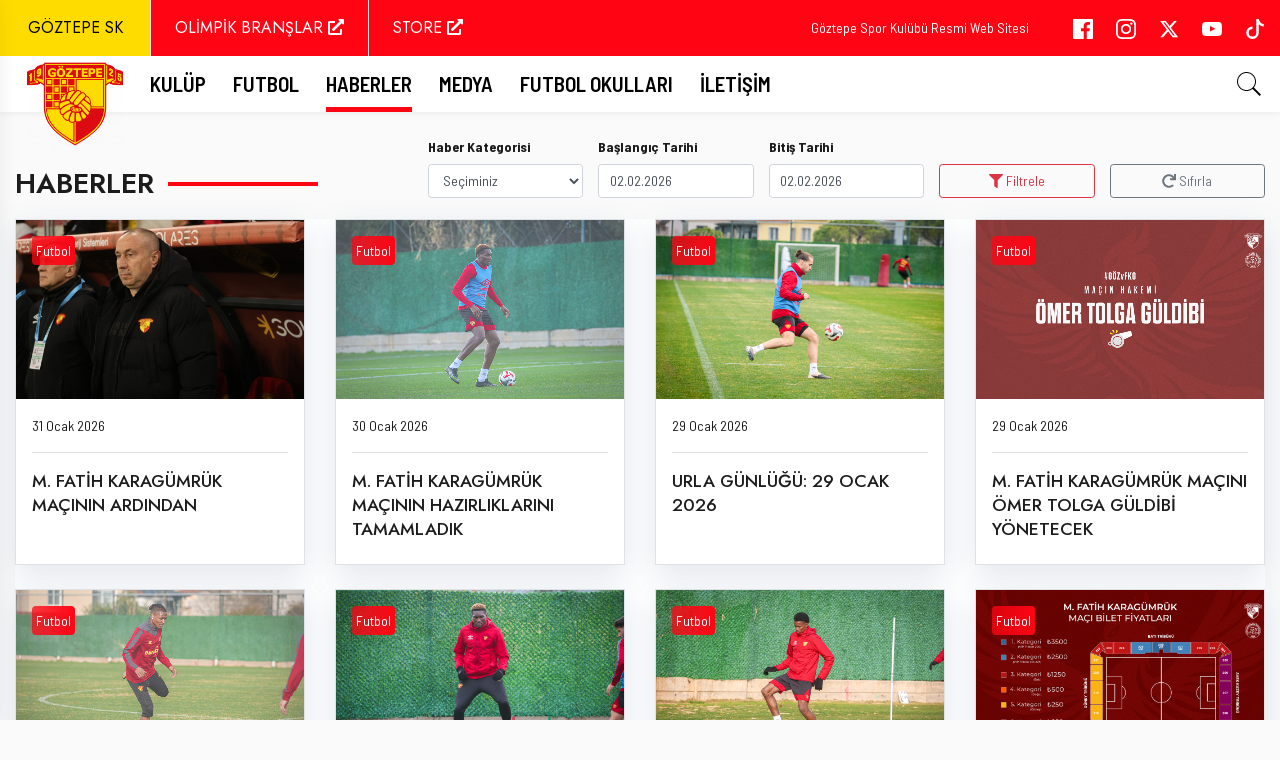

--- FILE ---
content_type: text/html; charset=utf-8
request_url: https://www.goztepe.org.tr/Haberler/voleybol
body_size: 82432
content:

<!DOCTYPE html>
<html lang="tr">

<head>
    <meta charset="utf-8" />
    <meta name="viewport" content="width=device-width, initial-scale=1.0" />
    <meta http-equiv="X-UA-Compatible" content="IE=edge" />

    <meta name="google-site-verification" content="9zzUUbeZqm1_-Fwk7_77Jm2JJXWdivwPDAM8Y-sms2s" />
    <meta name="twitter:card" content="summary_large_image" />
    <meta name="twitter:site" content="@Goztepe" />
    <meta name="twitter:creator" content="@Goztepe" />

    <meta name="theme-color" content="#ff0514" />
    <meta name="msapplication-navbutton-color" content="#ff0514" />
    <meta name="apple-mobile-web-app-status-bar-style" content="#1c1c1c" />

    <title>
        Haberler | Göztepe Spor Kulübü
    </title>

    <meta name="author" content="Evren Yeniev">
    <meta name="owner" content="info@onr.im" />
    <meta http-equiv="content-language" content="tr" />

    



    <!-- Favicon -->
    <link rel="shortcut icon" href="/dist/static/favicon/favicon.ico" type="image/x-icon" />
    <link rel="apple-touch-icon" href="/dist/static/favicon/apple-touch-icon.png" />
    <link rel="apple-touch-icon" sizes="57x57" href="/dist/static/favicon/apple-touch-icon-57x57.png" />
    <link rel="apple-touch-icon" sizes="72x72" href="/dist/static/favicon/apple-touch-icon-72x72.png" />
    <link rel="apple-touch-icon" sizes="76x76" href="/dist/static/favicon/apple-touch-icon-76x76.png" />
    <link rel="apple-touch-icon" sizes="114x114" href="/dist/static/favicon/apple-touch-icon-114x114.png" />
    <link rel="apple-touch-icon" sizes="120x120" href="/dist/static/favicon/apple-touch-icon-120x120.png" />
    <link rel="apple-touch-icon" sizes="144x144" href="/dist/static/favicon/apple-touch-icon-144x144.png" />
    <link rel="apple-touch-icon" sizes="152x152" href="/dist/static/favicon/apple-touch-icon-152x152.png" />

    
    <link href="/dist/css/site/post/index/bundle.css?v=RNliIg8jci98cAR0PCh5KcUtAUtH9l9KytEazI-uOsU" rel="stylesheet" />

</head>

<body>
    
<header class="header">
	<div class="header-top">
		<div class="container-fluid">
			<div class="header-top-wrapper">
				<div class="content-left">
					<ul class="header-list">
						<li class="item active">
							<a class="link logo " href="/">
								GÖZTEPE SK
							</a>
						</li>
						<li class="separation"></li>
						<li class="item">
							<a href="https://olimpik.goztepe.org.tr" target="_blank" class="link amateur">
								<span class="text">
									OLİMPİK BRANŞLAR
									<i class="fas fa-external-link-alt"></i>
								</span>
							</a>
						</li>
						<li class="separation"></li>
						<li class="item">
							<a href="https://www.gozgoz.com.tr" target="_blank" class="link store">
								<span class="text">
									STORE
									<i class="fas fa-external-link-alt"></i>
								</span>
							</a>
						</li>
					</ul>
				</div>
				<div class="content-right">
					<div class="page-title">
						<a href="#">
							Göztepe Spor Kulübü Resmi Web Sitesi
						</a>
					</div>
					<div class="social-media-accounts">
								<a href="https://www.facebook.com/Goztepe/" class="account facebook" target="_blank">
									<svg viewBox="0 0 16 16" xmlns="http://www.w3.org/2000/svg" fill-rule="evenodd" clip-rule="evenodd" stroke-linejoin="round" stroke-miterlimit="1.414" fill="#a4a4a4"><title>Facebook</title><path d="M15.117 0H.883C.395 0 0 .395 0 .883v14.234c0 .488.395.883.883.883h7.663V9.804H6.46V7.39h2.086V5.607c0-2.066 1.262-3.19 3.106-3.19.883 0 1.642.064 1.863.094v2.16h-1.28c-1 0-1.195.48-1.195 1.18v1.54h2.39l-.31 2.42h-2.08V16h4.077c.488 0 .883-.395.883-.883V.883C16 .395 15.605 0 15.117 0" fill-rule="nonzero"></path></svg>
								</a>
								<a href="https://instagram.com/Goztepe" class="account instagram" target="_blank">
									<svg viewBox="0 0 16 16" xmlns="http://www.w3.org/2000/svg" fill-rule="evenodd" clip-rule="evenodd" stroke-linejoin="round" stroke-miterlimit="1.414" fill="#a4a4a4"><title>Instagram</title><path d="M8 0C5.827 0 5.555.01 4.702.048 3.85.088 3.27.222 2.76.42c-.526.204-.973.478-1.417.923-.445.444-.72.89-.923 1.417-.198.51-.333 1.09-.372 1.942C.008 5.555 0 5.827 0 8s.01 2.445.048 3.298c.04.852.174 1.433.372 1.942.204.526.478.973.923 1.417.444.445.89.72 1.417.923.51.198 1.09.333 1.942.372.853.04 1.125.048 3.298.048s2.445-.01 3.298-.048c.852-.04 1.433-.174 1.942-.372.526-.204.973-.478 1.417-.923.445-.444.72-.89.923-1.417.198-.51.333-1.09.372-1.942.04-.853.048-1.125.048-3.298s-.01-2.445-.048-3.298c-.04-.852-.174-1.433-.372-1.942-.204-.526-.478-.973-.923-1.417-.444-.445-.89-.72-1.417-.923-.51-.198-1.09-.333-1.942-.372C10.445.008 10.173 0 8 0zm0 1.44c2.136 0 2.39.01 3.233.048.78.036 1.203.166 1.485.276.374.145.64.318.92.598.28.28.453.546.598.92.11.282.24.705.276 1.485.038.844.047 1.097.047 3.233s-.01 2.39-.05 3.233c-.04.78-.17 1.203-.28 1.485-.15.374-.32.64-.6.92-.28.28-.55.453-.92.598-.28.11-.71.24-1.49.276-.85.038-1.1.047-3.24.047s-2.39-.01-3.24-.05c-.78-.04-1.21-.17-1.49-.28-.38-.15-.64-.32-.92-.6-.28-.28-.46-.55-.6-.92-.11-.28-.24-.71-.28-1.49-.03-.84-.04-1.1-.04-3.23s.01-2.39.04-3.24c.04-.78.17-1.21.28-1.49.14-.38.32-.64.6-.92.28-.28.54-.46.92-.6.28-.11.7-.24 1.48-.28.85-.03 1.1-.04 3.24-.04zm0 2.452c-2.27 0-4.108 1.84-4.108 4.108 0 2.27 1.84 4.108 4.108 4.108 2.27 0 4.108-1.84 4.108-4.108 0-2.27-1.84-4.108-4.108-4.108zm0 6.775c-1.473 0-2.667-1.194-2.667-2.667 0-1.473 1.194-2.667 2.667-2.667 1.473 0 2.667 1.194 2.667 2.667 0 1.473-1.194 2.667-2.667 2.667zm5.23-6.937c0 .53-.43.96-.96.96s-.96-.43-.96-.96.43-.96.96-.96.96.43.96.96z"></path></svg>
								</a>
								<a href="https://www.x.com/Goztepe/" class="account twitter" target="_blank">
									<svg viewBox="0 0 24 24"><g><path d="M18.244 2.25h3.308l-7.227 8.26 8.502 11.24H16.17l-5.214-6.817L4.99 21.75H1.68l7.73-8.835L1.254 2.25H8.08l4.713 6.231zm-1.161 17.52h1.833L7.084 4.126H5.117z"></path></g></svg>
								</a>
								<a href="https://youtube.com/Goztepe" class="account youtube" target="_blank">
									<svg viewBox="0 0 16 16" xmlns="http://www.w3.org/2000/svg" fill-rule="evenodd" clip-rule="evenodd" stroke-linejoin="round" stroke-miterlimit="1.414" fill="#a4a4a4"><title>Instagram</title><path d="M0 7.345c0-1.294.16-2.59.16-2.59s.156-1.1.636-1.587c.608-.637 1.408-.617 1.764-.684C3.84 2.36 8 2.324 8 2.324s3.362.004 5.6.166c.314.038.996.04 1.604.678.48.486.636 1.588.636 1.588S16 6.05 16 7.346v1.258c0 1.296-.16 2.59-.16 2.59s-.156 1.102-.636 1.588c-.608.638-1.29.64-1.604.678-2.238.162-5.6.166-5.6.166s-4.16-.037-5.44-.16c-.356-.067-1.156-.047-1.764-.684-.48-.487-.636-1.587-.636-1.587S0 9.9 0 8.605v-1.26zm6.348 2.73V5.58l4.323 2.255-4.32 2.24z"></path></svg>
								</a>
								<a href="https://www.tiktok.com/@goztepesporkulubu" class="account tiktok" target="_blank">
									<svg viewBox="0 0 16 16" xmlns="http://www.w3.org/2000/svg" fill-rule="evenodd" clip-rule="evenodd" fill="#a4a4a4"><path d="M9 0h1.98c.144.715.54 1.617 1.235 2.512C12.895 3.389 13.797 4 15 4v2c-1.753 0-3.07-.814-4-1.829V11a5 5 0 1 1-5-5v2a3 3 0 1 0 3 3V0Z"></path> </svg>
								</a>
					</div>
				</div>
			</div>
		</div>
	</div>
	<div class="header-bottom">
		<div class="main-menu">
			<div class="container-fluid">
				<div class="header-bottom-wrapper">
					<div class="header-item-left">
						<div class="mobile-menu-wrapper">
							<a class="open-mobile-menu-button" type="button" href="#">
								<svg width="72px" height="72px" viewBox="0 0 72 72" id="emoji"
									xmlns="http://www.w3.org/2000/svg">
									<g id="color" />
									<g id="hair" />
									<g id="skin" />
									<g id="skin-shadow" />
									<g id="line">
										<line x1="16" x2="56" y1="26" y2="26" fill="none" stroke="#000000"
											stroke-linecap="round" stroke-linejoin="round" stroke-miterlimit="10"
											stroke-width="2" />
										<line x1="16" x2="56" y1="36" y2="36" fill="none" stroke="#000000"
											stroke-linecap="round" stroke-linejoin="round" stroke-miterlimit="10"
											stroke-width="2" />
										<line x1="16" x2="56" y1="46" y2="46" fill="none" stroke="#000000"
											stroke-linecap="round" stroke-linejoin="round" stroke-miterlimit="10"
											stroke-width="2" />
									</g>
								</svg>
							</a>
						</div>
					</div>
					<div class="header-inline-menu">
						<div class="logo-home">
							<a class="img-box" href="/">
								<img src="/dist/static/assets/site/logos/logo-md.png" alt="Göztepe Spor Kulübü Logo" />
							</a>
						</div>
					</div>
					<div class="header-item-center">
						<div class="overlay"></div>
						<nav class="menu">
							<div class="menu-mobile-header">
								<button type="button" class="menu-mobile-arrow">
									<i class="fas fa-chevron-left"></i>
								</button>
								<div class="menu-mobile-title"></div>
								<button type="button" class="menu-mobile-close">
									<i class="fas fa-times"></i>
								</button>
							</div>
							<ul class="menu-section">
								<li
									class="menu-item-has-children ">
									<a href="#">
										Kulüp
									</a>
									<div class="menu-subs menu-column-1">
										<ul>
											<li>
												<a href="/Kulup/Tarihce">
													Tarihçe
												</a>
											</li>
											<li>
												<a href="/Kulup/Isonem-Park-Gursel-Aksel-Spor-Ve-Saglikli-Yasam-Merkezi">
													ISONEM Park Gürsel Aksel Spor ve Sağlıklı Yaşam Merkezi
												</a>
											</li>
											<li>
												<a href="/Kulup/Sanal-Stadyum-Turu">
													Sanal Stadyum Turu
												</a>
											</li>
											<li>
												<a href="/Kulup/Kurumsal-Kimlik">
													Kurumsal Kimlik
												</a>
											</li>
											<li>
												<a href="/Kulup/Insan-Kaynaklari">
													İnsan Kaynakları
												</a>
											</li>
										</ul>
									</div>
								</li>
								<li
									class="menu-item-has-children ">
									<a href="#">
										FUTBOL
									</a>
									<div class="menu-subs menu-column-1">
										<ul>
											<li>
												<a href="/Futbol/erkek-a-takim/puan-durumu">
													Puan Durumu
												</a>
											</li>
											<li>
												<a href="/Futbol/erkek-a-takim/fikstur">
													Fikstür
												</a>
											</li>
											<li>
												<a href="/Futbol/erkek-a-takim/sporcular">
													Sporcular
												</a>
											</li>
											<li>
												<a href="/Futbol/erkek-a-takim/teknik-kadro">
													Teknik Kadro
												</a>
											</li>
										</ul>
									</div>
								</li>
								<li
									class="menu-item-has-children active">
									<a href="#">
										Haberler
									</a>
									<div class="menu-subs menu-column-1">
										<ul class="navigation-news-category-lists">
													<li>
														<a href="/Haberler/futbol">
															Futbol
														</a>
													</li>
													<li>
														<a href="/Haberler/genel">
															Genel
														</a>
													</li>

											<li>
												<a href="https://olimpik.goztepe.org.tr" target="_blank">
													Olimpik Branşlar
												</a>
											</li>
										</ul>
									</div>
								</li>
								<li
									class="menu-item-has-children ">
									<a href="#">
										Medya
									</a>
									<div class="menu-subs menu-column-1">
										<ul>
											<li>
												<a href="/Medya/Videolar">
													Videolar
												</a>
											</li>
											<li>
												<a href="/Medya/Galeriler">
													Galeriler
												</a>
											</li>
										</ul>
									</div>
								</li>
								<li class="menu-item ">
									<a href="/Futbol-Okullari">
										Futbol Okulları
									</a>
								</li>
								<li class="menu-item ">
									<a href="/Iletisim">
										İletişim
									</a>
								</li>
							</ul>
						</nav>
					</div>
					<div class="header-item-right">
						<div class="search-wrapper">
							<a href="#" type="button" class="open-search-form-button">
								<svg height="512px" id="search-menu-icon" style="enable-background:new 0 0 512 512;"
									version="1.1" viewBox="0 0 512 512" width="512px" xml:space="preserve"
									xmlns="http://www.w3.org/2000/svg" xmlns:xlink="http://www.w3.org/1999/xlink">
									<path
										d="M448.3,424.7L335,311.3c20.8-26,33.3-59.1,33.3-95.1c0-84.1-68.1-152.2-152-152.2c-84,0-152,68.2-152,152.2  s68.1,152.2,152,152.2c36.2,0,69.4-12.7,95.5-33.8L425,448L448.3,424.7z M120.1,312.6c-25.7-25.7-39.8-59.9-39.8-96.3  s14.2-70.6,39.8-96.3S180,80,216.3,80c36.3,0,70.5,14.2,96.2,39.9s39.8,59.9,39.8,96.3s-14.2,70.6-39.8,96.3  c-25.7,25.7-59.9,39.9-96.2,39.9C180,352.5,145.8,338.3,120.1,312.6z" />
								</svg>
							</a>
						</div>
					</div>
				</div>
			</div>
		</div>
	</div>
</header>

<div class="mobile-menu d-flex">
	<div class="mobile-menu-container">
		<div class="mobile-menu-header">
			<span class="menu">
				MENÜ
			</span>
			<a class="close-mobile-menu-button" type="button" href="#">
				<svg height="512px" id="Layer_1" style="enable-background:new 0 0 512 512;" version="1.1"
					viewBox="0 0 512 512" width="512px" xml:space="preserve" xmlns="http://www.w3.org/2000/svg"
					xmlns:xlink="http://www.w3.org/1999/xlink">
					<path
						d="M443.6,387.1L312.4,255.4l131.5-130c5.4-5.4,5.4-14.2,0-19.6l-37.4-37.6c-2.6-2.6-6.1-4-9.8-4c-3.7,0-7.2,1.5-9.8,4  L256,197.8L124.9,68.3c-2.6-2.6-6.1-4-9.8-4c-3.7,0-7.2,1.5-9.8,4L68,105.9c-5.4,5.4-5.4,14.2,0,19.6l131.5,130L68.4,387.1  c-2.6,2.6-4.1,6.1-4.1,9.8c0,3.7,1.4,7.2,4.1,9.8l37.4,37.6c2.7,2.7,6.2,4.1,9.8,4.1c3.5,0,7.1-1.3,9.8-4.1L256,313.1l130.7,131.1  c2.7,2.7,6.2,4.1,9.8,4.1c3.5,0,7.1-1.3,9.8-4.1l37.4-37.6c2.6-2.6,4.1-6.1,4.1-9.8C447.7,393.2,446.2,389.7,443.6,387.1z" />
				</svg>
			</a>
		</div>
		<div class="menu-wrapper">
			<div class="list-wrapper">
				<ul class="menu-ul">
					<li class="nav-item sub-menu">
						<input type="checkbox" id="menu-1" />
						<a href="#">
							Kulüp
						</a>
						<div class="child-menu menu-1">
							<a href="#" data-href="menu-1" class="menu-title back-to-main-menu">
								Geri
							</a>
							<ul class="menu-ul">
								<li class="nav-item">
									<a href="/Kulup/Tarihce">
										Tarihçe
									</a>
								</li>
								<li class="nav-item">
									<a href="/Kulup/Isonem-Park-Gursel-Aksel-Spor-Ve-Saglikli-Yasam-Merkezi">
										Isonem Park Gürsel Aksel Stadyumu
									</a>
								</li>
								<li class="nav-item">
									<a href="/Kulup/Sanal-Stadyum-Turu">
										Sanal Stadyum Turu
									</a>
								</li>
								<li class="nav-item">
									<a href="/Kulup/Kurumsal-Kimlik">
										Kurumsal Kimlik
									</a>
								</li>
								<li class="nav-item">
									<a href="/Kulup/Insan-Kaynaklari">
										İnsan Kaynakları
									</a>
								</li>
							</ul>
						</div>
					</li>
					<li class="nav-item">
						<a href="/Futbol/haberler">
							Futbol
						</a>
					</li>
					<li class="nav-item sub-menu">
						<input type="checkbox" id="menu-3" />
						<a href="#">
							Haberler
						</a>
						<div class="child-menu menu-3">
							<a href="#" data-href="menu-3" class="menu-title back-to-main-menu">
								Geri
							</a>
							<ul class="menu-ul">
										<li>
											<a href="/Haberler/futbol">
												Futbol
											</a>
										</li>
										<li>
											<a href="/Haberler/genel">
												Genel
											</a>
										</li>

								<li>
									<a href="https://olimpik.goztepe.org.tr" target="_blank">
										Olimpik Branşlar
									</a>
								</li>
							</ul>
						</div>
					</li>
					<li class="nav-item sub-menu">
						<input type="checkbox" id="menu-4" />
						<a href="#">
							Medya
						</a>
						<div class="child-menu menu-4">
							<a href="#" data-href="menu-4" class="menu-title back-to-main-menu">
								Geri
							</a>
							<ul class="menu-ul">
								<li class="nav-item">
									<a href="/Medya/Videolar">
										Videolar
									</a>
								</li>
								<li class="nav-item">
									<a href="/Medya/Galeriler">
										Galeriler
									</a>
								</li>
							</ul>
						</div>
					</li>
					<li class="nav-item">
						<a href="/Futbol-Okullari?seourl=Futbol">
							Futbol Okulları
						</a>
					</li>
					<li class="nav-item">
						<a href="https://www.gozgoz.com.tr" target="_blank">
							STORE
							<span class="icon">
								<i class="fas fa-external-link-alt"></i>
							</span>
						</a>
					</li>
					<li class="nav-item">
						<a href="https://olimpik.goztepe.org.tr" target="_blank">
							OLİMPİK BRANŞLAR
							<span class="icon">
								<i class="fas fa-external-link-alt"></i>
							</span>
						</a>
					</li>
				</ul>
			</div>
		</div>
		<div class="mobile-menu-footer">
			<div class="social-media-accounts">
						<div class="item">
							<a href="https://www.facebook.com/Goztepe/" class="account facebook" target="_blank">
								<svg viewBox="0 0 16 16" xmlns="http://www.w3.org/2000/svg" fill-rule="evenodd" clip-rule="evenodd" stroke-linejoin="round" stroke-miterlimit="1.414" fill="#a4a4a4"><title>Facebook</title><path d="M15.117 0H.883C.395 0 0 .395 0 .883v14.234c0 .488.395.883.883.883h7.663V9.804H6.46V7.39h2.086V5.607c0-2.066 1.262-3.19 3.106-3.19.883 0 1.642.064 1.863.094v2.16h-1.28c-1 0-1.195.48-1.195 1.18v1.54h2.39l-.31 2.42h-2.08V16h4.077c.488 0 .883-.395.883-.883V.883C16 .395 15.605 0 15.117 0" fill-rule="nonzero"></path></svg>
							</a>
						</div>
						<div class="item">
							<a href="https://instagram.com/Goztepe" class="account instagram" target="_blank">
								<svg viewBox="0 0 16 16" xmlns="http://www.w3.org/2000/svg" fill-rule="evenodd" clip-rule="evenodd" stroke-linejoin="round" stroke-miterlimit="1.414" fill="#a4a4a4"><title>Instagram</title><path d="M8 0C5.827 0 5.555.01 4.702.048 3.85.088 3.27.222 2.76.42c-.526.204-.973.478-1.417.923-.445.444-.72.89-.923 1.417-.198.51-.333 1.09-.372 1.942C.008 5.555 0 5.827 0 8s.01 2.445.048 3.298c.04.852.174 1.433.372 1.942.204.526.478.973.923 1.417.444.445.89.72 1.417.923.51.198 1.09.333 1.942.372.853.04 1.125.048 3.298.048s2.445-.01 3.298-.048c.852-.04 1.433-.174 1.942-.372.526-.204.973-.478 1.417-.923.445-.444.72-.89.923-1.417.198-.51.333-1.09.372-1.942.04-.853.048-1.125.048-3.298s-.01-2.445-.048-3.298c-.04-.852-.174-1.433-.372-1.942-.204-.526-.478-.973-.923-1.417-.444-.445-.89-.72-1.417-.923-.51-.198-1.09-.333-1.942-.372C10.445.008 10.173 0 8 0zm0 1.44c2.136 0 2.39.01 3.233.048.78.036 1.203.166 1.485.276.374.145.64.318.92.598.28.28.453.546.598.92.11.282.24.705.276 1.485.038.844.047 1.097.047 3.233s-.01 2.39-.05 3.233c-.04.78-.17 1.203-.28 1.485-.15.374-.32.64-.6.92-.28.28-.55.453-.92.598-.28.11-.71.24-1.49.276-.85.038-1.1.047-3.24.047s-2.39-.01-3.24-.05c-.78-.04-1.21-.17-1.49-.28-.38-.15-.64-.32-.92-.6-.28-.28-.46-.55-.6-.92-.11-.28-.24-.71-.28-1.49-.03-.84-.04-1.1-.04-3.23s.01-2.39.04-3.24c.04-.78.17-1.21.28-1.49.14-.38.32-.64.6-.92.28-.28.54-.46.92-.6.28-.11.7-.24 1.48-.28.85-.03 1.1-.04 3.24-.04zm0 2.452c-2.27 0-4.108 1.84-4.108 4.108 0 2.27 1.84 4.108 4.108 4.108 2.27 0 4.108-1.84 4.108-4.108 0-2.27-1.84-4.108-4.108-4.108zm0 6.775c-1.473 0-2.667-1.194-2.667-2.667 0-1.473 1.194-2.667 2.667-2.667 1.473 0 2.667 1.194 2.667 2.667 0 1.473-1.194 2.667-2.667 2.667zm5.23-6.937c0 .53-.43.96-.96.96s-.96-.43-.96-.96.43-.96.96-.96.96.43.96.96z"></path></svg>
							</a>
						</div>
						<div class="item">
							<a href="https://www.x.com/Goztepe/" class="account twitter" target="_blank">
								<svg viewBox="0 0 24 24"><g><path d="M18.244 2.25h3.308l-7.227 8.26 8.502 11.24H16.17l-5.214-6.817L4.99 21.75H1.68l7.73-8.835L1.254 2.25H8.08l4.713 6.231zm-1.161 17.52h1.833L7.084 4.126H5.117z"></path></g></svg>
							</a>
						</div>
						<div class="item">
							<a href="https://youtube.com/Goztepe" class="account youtube" target="_blank">
								<svg viewBox="0 0 16 16" xmlns="http://www.w3.org/2000/svg" fill-rule="evenodd" clip-rule="evenodd" stroke-linejoin="round" stroke-miterlimit="1.414" fill="#a4a4a4"><title>Instagram</title><path d="M0 7.345c0-1.294.16-2.59.16-2.59s.156-1.1.636-1.587c.608-.637 1.408-.617 1.764-.684C3.84 2.36 8 2.324 8 2.324s3.362.004 5.6.166c.314.038.996.04 1.604.678.48.486.636 1.588.636 1.588S16 6.05 16 7.346v1.258c0 1.296-.16 2.59-.16 2.59s-.156 1.102-.636 1.588c-.608.638-1.29.64-1.604.678-2.238.162-5.6.166-5.6.166s-4.16-.037-5.44-.16c-.356-.067-1.156-.047-1.764-.684-.48-.487-.636-1.587-.636-1.587S0 9.9 0 8.605v-1.26zm6.348 2.73V5.58l4.323 2.255-4.32 2.24z"></path></svg>
							</a>
						</div>
						<div class="item">
							<a href="https://www.tiktok.com/@goztepesporkulubu" class="account tiktok" target="_blank">
								<svg viewBox="0 0 16 16" xmlns="http://www.w3.org/2000/svg" fill-rule="evenodd" clip-rule="evenodd" fill="#a4a4a4"><path d="M9 0h1.98c.144.715.54 1.617 1.235 2.512C12.895 3.389 13.797 4 15 4v2c-1.753 0-3.07-.814-4-1.829V11a5 5 0 1 1-5-5v2a3 3 0 1 0 3 3V0Z"></path> </svg>
							</a>
						</div>
			</div>
		</div>
	</div>
</div>

<div class="search-menu d-flex align-items-end flex-column">
	<div class="search-form p-2 w-100">
		<div class="d-flex align-items-center justify-content-between">
			<h3 class="search-title text-dark">
				Site İçi Arama
			</h3>
			<div class="close-button-wrapper">
				<a href="#" class="close-search-form-button" type="button">
					<i class="fas fa-times fa-2x text-dark"></i>
				</a>
			</div>
		</div>
		<div class="d-flex mt-3">
			<div class="input-group mb-3">
				<input type="text" id="search-text" class="form-control" placeholder="Anahtar kelimeler"
					aria-label="Anahtar kelimeler" aria-describedby="search-button" />
				<div class="input-group-append">
					<button class="btn btn-dark" type="button" id="search-button">
						Ara
					</button>
				</div>
			</div>
		</div>
	</div>
</div>

    
<section class="category-based-posts">
    <div class="container-fluid">
        <div class="col-12">
            <div class="row">
                <div class="mt-5 mt-md-0 order-1 widget-title">
                    <h3 class="title">
                        Haberler
                    </h3>
                </div>
                <div class="order-0 order-md-last widget-filter">
                    <form action="#" method="post" role="form" id="filter-form">
                        <div class="col-md col-12">
                            <label class="font-weight-bold">
                                Haber Kategorisi
                            </label>
                            <select class="form-control" 
                                id="category">
                                <option value="">
                                    Seçiminiz
                                </option>
                                        <option value="futbol">
                                            Futbol
                                        </option>
                                        <option value="genel">
                                            Genel
                                        </option>
                            </select>
                        </div>
                        <div class="col-md col-12">
                            <label class="font-weight-bold">
                                Başlangıç Tarihi
                            </label>
                            <input type="text"
                                id="_startDate"
                                placeholder="__.__.____"
                                class="form-control datepicker masked"
                                data-mask-format="99.99.9999"
                                data-target="startDate"
                                autocomplete="off" />
                            <input type="hidden" 
                                id="startDate" 
                                data-target="_startDate" />
                        </div>
                        <div class="col-md col-12">
                            <label class="font-weight-bold">
                                Bitiş Tarihi
                            </label>
                            <input type="text"
                                id="_endDate"
                                placeholder="__.__.____"
                                class="form-control datepicker masked"
                                data-mask-format="99.99.9999"
                                data-target="endDate"
                                autocomplete="off" />
                            <input type="hidden" 
                                id="endDate" 
                                data-target="_endDate" />
                        </div>
                        <div class="col-md col-12">
                            <label>
                                &nbsp;
                            </label>
                            <button type="button" 
                                class="btn btn-outline-danger btn-block" 
                                id="filter-button">
                                <i class="fas fa-filter"></i>
                                Filtrele
                            </button>
                        </div>
                        <div class="col-md col-12">
                            <label>
                                &nbsp;
                            </label>
                            <button type="button" 
                                class="btn btn-outline-secondary btn-block" 
                                id="reset-button">
                                <i class="fas fa-redo"></i>
                                Sıfırla
                            </button>
                        </div>
                    </form>
                </div>
            </div>
        </div>

        <div class="col-12 content mt-4">
            <div class="row">
                        <div class="d-flex post-item align-items-sm-stretch col-12 col-sm-6 col-md-4 col-lg-3">
                            <div class="border post-card">
                                <div class="card-thumb">
                                    <a href="/Haberler/futbol/2026/1/31/m-fatih-karagumruk-macinin-ardindan">
                                        <img alt="M. FAT&#x130;H KARAG&#xDC;MR&#xDC;K MA&#xC7;ININ ARDINDAN"
                                            class="lazyload img-fluid"
                                            data-sizes="auto"
                                            src="/dist/static/assets/site/lazy/post.jpg"
                                            data-src="/uploads/images/posts/20260131234806.jpeg?width=480&amp;height=300"
                                            data-srcset="/uploads/images/posts/20260131234806.jpeg?width=480&amp;height=300 240w, 
                                            /uploads/images/posts/20260131234806.jpeg?width=1024&amp;height=640 600w,
                                            /uploads/images/posts/20260131234806.jpeg?width=1400&amp;height=875 900w,
                                            /uploads/images/posts/20260131234806.jpeg 1200w,
                                            /uploads/images/posts/20260131234806.jpeg?width=1600&amp;height=1000 1600w" />
                                    </a>
                                </div>
                                <span class="category">
                                    <a href="/Haberler/futbol">
                                        Futbol
                                    </a>
                                </span>
                                <div class="post-share">
                                    <a href="#">
                                        <i class="fas fa-share-alt"></i>
                                    </a>
                                </div>
                                <div class="card-content">
                                    <div class="card-meta">
                                        <span class="meta-item">
                                            31 Ocak 2026
                                        </span>
                                    </div>
                                    <a href="/Haberler/futbol/2026/1/31/m-fatih-karagumruk-macinin-ardindan">
                                        <h3 class="title">
                                            M. FAT&#x130;H KARAG&#xDC;MR&#xDC;K MA&#xC7;ININ ARDINDAN
                                        </h3>
                                    </a>
                                </div>
                            </div>
                        </div>
                        <div class="d-flex post-item align-items-sm-stretch col-12 col-sm-6 col-md-4 col-lg-3">
                            <div class="border post-card">
                                <div class="card-thumb">
                                    <a href="/Haberler/futbol/2026/1/30/m-fatih-karagumruk-macinin-hazirliklarini-tamamladik">
                                        <img alt="M. FAT&#x130;H KARAG&#xDC;MR&#xDC;K MA&#xC7;ININ HAZIRLIKLARINI TAMAMLADIK"
                                            class="lazyload img-fluid"
                                            data-sizes="auto"
                                            src="/dist/static/assets/site/lazy/post.jpg"
                                            data-src="/uploads/images/posts/20260130190756.jpeg?width=480&amp;height=300"
                                            data-srcset="/uploads/images/posts/20260130190756.jpeg?width=480&amp;height=300 240w, 
                                            /uploads/images/posts/20260130190756.jpeg?width=1024&amp;height=640 600w,
                                            /uploads/images/posts/20260130190756.jpeg?width=1400&amp;height=875 900w,
                                            /uploads/images/posts/20260130190756.jpeg 1200w,
                                            /uploads/images/posts/20260130190756.jpeg?width=1600&amp;height=1000 1600w" />
                                    </a>
                                </div>
                                <span class="category">
                                    <a href="/Haberler/futbol">
                                        Futbol
                                    </a>
                                </span>
                                <div class="post-share">
                                    <a href="#">
                                        <i class="fas fa-share-alt"></i>
                                    </a>
                                </div>
                                <div class="card-content">
                                    <div class="card-meta">
                                        <span class="meta-item">
                                            30 Ocak 2026
                                        </span>
                                    </div>
                                    <a href="/Haberler/futbol/2026/1/30/m-fatih-karagumruk-macinin-hazirliklarini-tamamladik">
                                        <h3 class="title">
                                            M. FAT&#x130;H KARAG&#xDC;MR&#xDC;K MA&#xC7;ININ HAZIRLIKLARINI TAMAMLADIK
                                        </h3>
                                    </a>
                                </div>
                            </div>
                        </div>
                        <div class="d-flex post-item align-items-sm-stretch col-12 col-sm-6 col-md-4 col-lg-3">
                            <div class="border post-card">
                                <div class="card-thumb">
                                    <a href="/Haberler/futbol/2026/1/29/urla-gunlugu-29-ocak-2026">
                                        <img alt="URLA G&#xDC;NL&#xDC;&#x11E;&#xDC;: 29 OCAK 2026"
                                            class="lazyload img-fluid"
                                            data-sizes="auto"
                                            src="/dist/static/assets/site/lazy/post.jpg"
                                            data-src="/uploads/images/posts/20260129185258.jpg?width=480&amp;height=300"
                                            data-srcset="/uploads/images/posts/20260129185258.jpg?width=480&amp;height=300 240w, 
                                            /uploads/images/posts/20260129185258.jpg?width=1024&amp;height=640 600w,
                                            /uploads/images/posts/20260129185258.jpg?width=1400&amp;height=875 900w,
                                            /uploads/images/posts/20260129185258.jpg 1200w,
                                            /uploads/images/posts/20260129185258.jpg?width=1600&amp;height=1000 1600w" />
                                    </a>
                                </div>
                                <span class="category">
                                    <a href="/Haberler/futbol">
                                        Futbol
                                    </a>
                                </span>
                                <div class="post-share">
                                    <a href="#">
                                        <i class="fas fa-share-alt"></i>
                                    </a>
                                </div>
                                <div class="card-content">
                                    <div class="card-meta">
                                        <span class="meta-item">
                                            29 Ocak 2026
                                        </span>
                                    </div>
                                    <a href="/Haberler/futbol/2026/1/29/urla-gunlugu-29-ocak-2026">
                                        <h3 class="title">
                                            URLA G&#xDC;NL&#xDC;&#x11E;&#xDC;: 29 OCAK 2026
                                        </h3>
                                    </a>
                                </div>
                            </div>
                        </div>
                        <div class="d-flex post-item align-items-sm-stretch col-12 col-sm-6 col-md-4 col-lg-3">
                            <div class="border post-card">
                                <div class="card-thumb">
                                    <a href="/Haberler/futbol/2026/1/29/m-fatih-karagumruk-macini-omer-tolga-guldibi-yonetecek">
                                        <img alt="M. FAT&#x130;H KARAG&#xDC;MR&#xDC;K MA&#xC7;INI &#xD6;MER TOLGA G&#xDC;LD&#x130;B&#x130; Y&#xD6;NETECEK"
                                            class="lazyload img-fluid"
                                            data-sizes="auto"
                                            src="/dist/static/assets/site/lazy/post.jpg"
                                            data-src="/uploads/images/posts/20260129130607.jpg?width=480&amp;height=300"
                                            data-srcset="/uploads/images/posts/20260129130607.jpg?width=480&amp;height=300 240w, 
                                            /uploads/images/posts/20260129130607.jpg?width=1024&amp;height=640 600w,
                                            /uploads/images/posts/20260129130607.jpg?width=1400&amp;height=875 900w,
                                            /uploads/images/posts/20260129130607.jpg 1200w,
                                            /uploads/images/posts/20260129130607.jpg?width=1600&amp;height=1000 1600w" />
                                    </a>
                                </div>
                                <span class="category">
                                    <a href="/Haberler/futbol">
                                        Futbol
                                    </a>
                                </span>
                                <div class="post-share">
                                    <a href="#">
                                        <i class="fas fa-share-alt"></i>
                                    </a>
                                </div>
                                <div class="card-content">
                                    <div class="card-meta">
                                        <span class="meta-item">
                                            29 Ocak 2026
                                        </span>
                                    </div>
                                    <a href="/Haberler/futbol/2026/1/29/m-fatih-karagumruk-macini-omer-tolga-guldibi-yonetecek">
                                        <h3 class="title">
                                            M. FAT&#x130;H KARAG&#xDC;MR&#xDC;K MA&#xC7;INI &#xD6;MER TOLGA G&#xDC;LD&#x130;B&#x130; Y&#xD6;NETECEK
                                        </h3>
                                    </a>
                                </div>
                            </div>
                        </div>
                        <div class="d-flex post-item align-items-sm-stretch col-12 col-sm-6 col-md-4 col-lg-3">
                            <div class="border post-card">
                                <div class="card-thumb">
                                    <a href="/Haberler/futbol/2026/1/28/urla-gunlugu-28-ocak-2026">
                                        <img alt="URLA G&#xDC;NL&#xDC;&#x11E;&#xDC;: 28 OCAK 2026"
                                            class="lazyload img-fluid"
                                            data-sizes="auto"
                                            src="/dist/static/assets/site/lazy/post.jpg"
                                            data-src="/uploads/images/posts/20260128194058.jpg?width=480&amp;height=300"
                                            data-srcset="/uploads/images/posts/20260128194058.jpg?width=480&amp;height=300 240w, 
                                            /uploads/images/posts/20260128194058.jpg?width=1024&amp;height=640 600w,
                                            /uploads/images/posts/20260128194058.jpg?width=1400&amp;height=875 900w,
                                            /uploads/images/posts/20260128194058.jpg 1200w,
                                            /uploads/images/posts/20260128194058.jpg?width=1600&amp;height=1000 1600w" />
                                    </a>
                                </div>
                                <span class="category">
                                    <a href="/Haberler/futbol">
                                        Futbol
                                    </a>
                                </span>
                                <div class="post-share">
                                    <a href="#">
                                        <i class="fas fa-share-alt"></i>
                                    </a>
                                </div>
                                <div class="card-content">
                                    <div class="card-meta">
                                        <span class="meta-item">
                                            28 Ocak 2026
                                        </span>
                                    </div>
                                    <a href="/Haberler/futbol/2026/1/28/urla-gunlugu-28-ocak-2026">
                                        <h3 class="title">
                                            URLA G&#xDC;NL&#xDC;&#x11E;&#xDC;: 28 OCAK 2026
                                        </h3>
                                    </a>
                                </div>
                            </div>
                        </div>
                        <div class="d-flex post-item align-items-sm-stretch col-12 col-sm-6 col-md-4 col-lg-3">
                            <div class="border post-card">
                                <div class="card-thumb">
                                    <a href="/Haberler/futbol/2026/1/27/urla-gunlugu-27-ocak-2026">
                                        <img alt="URLA G&#xDC;NL&#xDC;&#x11E;&#xDC;: 27 OCAK 2026"
                                            class="lazyload img-fluid"
                                            data-sizes="auto"
                                            src="/dist/static/assets/site/lazy/post.jpg"
                                            data-src="/uploads/images/posts/20260127184835.jpg?width=480&amp;height=300"
                                            data-srcset="/uploads/images/posts/20260127184835.jpg?width=480&amp;height=300 240w, 
                                            /uploads/images/posts/20260127184835.jpg?width=1024&amp;height=640 600w,
                                            /uploads/images/posts/20260127184835.jpg?width=1400&amp;height=875 900w,
                                            /uploads/images/posts/20260127184835.jpg 1200w,
                                            /uploads/images/posts/20260127184835.jpg?width=1600&amp;height=1000 1600w" />
                                    </a>
                                </div>
                                <span class="category">
                                    <a href="/Haberler/futbol">
                                        Futbol
                                    </a>
                                </span>
                                <div class="post-share">
                                    <a href="#">
                                        <i class="fas fa-share-alt"></i>
                                    </a>
                                </div>
                                <div class="card-content">
                                    <div class="card-meta">
                                        <span class="meta-item">
                                            27 Ocak 2026
                                        </span>
                                    </div>
                                    <a href="/Haberler/futbol/2026/1/27/urla-gunlugu-27-ocak-2026">
                                        <h3 class="title">
                                            URLA G&#xDC;NL&#xDC;&#x11E;&#xDC;: 27 OCAK 2026
                                        </h3>
                                    </a>
                                </div>
                            </div>
                        </div>
                        <div class="d-flex post-item align-items-sm-stretch col-12 col-sm-6 col-md-4 col-lg-3">
                            <div class="border post-card">
                                <div class="card-thumb">
                                    <a href="/Haberler/futbol/2026/1/26/urla-gunlugu-26-ocak-2026">
                                        <img alt="URLA G&#xDC;NL&#xDC;&#x11E;&#xDC;: 26 OCAK 2026"
                                            class="lazyload img-fluid"
                                            data-sizes="auto"
                                            src="/dist/static/assets/site/lazy/post.jpg"
                                            data-src="/uploads/images/posts/20260126192240.jpg?width=480&amp;height=300"
                                            data-srcset="/uploads/images/posts/20260126192240.jpg?width=480&amp;height=300 240w, 
                                            /uploads/images/posts/20260126192240.jpg?width=1024&amp;height=640 600w,
                                            /uploads/images/posts/20260126192240.jpg?width=1400&amp;height=875 900w,
                                            /uploads/images/posts/20260126192240.jpg 1200w,
                                            /uploads/images/posts/20260126192240.jpg?width=1600&amp;height=1000 1600w" />
                                    </a>
                                </div>
                                <span class="category">
                                    <a href="/Haberler/futbol">
                                        Futbol
                                    </a>
                                </span>
                                <div class="post-share">
                                    <a href="#">
                                        <i class="fas fa-share-alt"></i>
                                    </a>
                                </div>
                                <div class="card-content">
                                    <div class="card-meta">
                                        <span class="meta-item">
                                            26 Ocak 2026
                                        </span>
                                    </div>
                                    <a href="/Haberler/futbol/2026/1/26/urla-gunlugu-26-ocak-2026">
                                        <h3 class="title">
                                            URLA G&#xDC;NL&#xDC;&#x11E;&#xDC;: 26 OCAK 2026
                                        </h3>
                                    </a>
                                </div>
                            </div>
                        </div>
                        <div class="d-flex post-item align-items-sm-stretch col-12 col-sm-6 col-md-4 col-lg-3">
                            <div class="border post-card">
                                <div class="card-thumb">
                                    <a href="/Haberler/futbol/2026/1/26/m-fatih-karagumruk-macinin-biletleri-satisa-cikiyor">
                                        <img alt="M. FAT&#x130;H KARAG&#xDC;MR&#xDC;K MA&#xC7;ININ B&#x130;LETLER&#x130; SATI&#x15E;A &#xC7;IKIYOR"
                                            class="lazyload img-fluid"
                                            data-sizes="auto"
                                            src="/dist/static/assets/site/lazy/post.jpg"
                                            data-src="/uploads/images/posts/20260126122130.jpg?width=480&amp;height=300"
                                            data-srcset="/uploads/images/posts/20260126122130.jpg?width=480&amp;height=300 240w, 
                                            /uploads/images/posts/20260126122130.jpg?width=1024&amp;height=640 600w,
                                            /uploads/images/posts/20260126122130.jpg?width=1400&amp;height=875 900w,
                                            /uploads/images/posts/20260126122130.jpg 1200w,
                                            /uploads/images/posts/20260126122130.jpg?width=1600&amp;height=1000 1600w" />
                                    </a>
                                </div>
                                <span class="category">
                                    <a href="/Haberler/futbol">
                                        Futbol
                                    </a>
                                </span>
                                <div class="post-share">
                                    <a href="#">
                                        <i class="fas fa-share-alt"></i>
                                    </a>
                                </div>
                                <div class="card-content">
                                    <div class="card-meta">
                                        <span class="meta-item">
                                            26 Ocak 2026
                                        </span>
                                    </div>
                                    <a href="/Haberler/futbol/2026/1/26/m-fatih-karagumruk-macinin-biletleri-satisa-cikiyor">
                                        <h3 class="title">
                                            M. FAT&#x130;H KARAG&#xDC;MR&#xDC;K MA&#xC7;ININ B&#x130;LETLER&#x130; SATI&#x15E;A &#xC7;IKIYOR
                                        </h3>
                                    </a>
                                </div>
                            </div>
                        </div>
                        <div class="d-flex post-item align-items-sm-stretch col-12 col-sm-6 col-md-4 col-lg-3">
                            <div class="border post-card">
                                <div class="card-thumb">
                                    <a href="/Haberler/futbol/2026/1/25/fenerbahce-macinin-ardindan">
                                        <img alt="FENERBAH&#xC7;E MA&#xC7;ININ ARDINDAN"
                                            class="lazyload img-fluid"
                                            data-sizes="auto"
                                            src="/dist/static/assets/site/lazy/post.jpg"
                                            data-src="/uploads/images/posts/20260126001053.jpeg?width=480&amp;height=300"
                                            data-srcset="/uploads/images/posts/20260126001053.jpeg?width=480&amp;height=300 240w, 
                                            /uploads/images/posts/20260126001053.jpeg?width=1024&amp;height=640 600w,
                                            /uploads/images/posts/20260126001053.jpeg?width=1400&amp;height=875 900w,
                                            /uploads/images/posts/20260126001053.jpeg 1200w,
                                            /uploads/images/posts/20260126001053.jpeg?width=1600&amp;height=1000 1600w" />
                                    </a>
                                </div>
                                <span class="category">
                                    <a href="/Haberler/futbol">
                                        Futbol
                                    </a>
                                </span>
                                <div class="post-share">
                                    <a href="#">
                                        <i class="fas fa-share-alt"></i>
                                    </a>
                                </div>
                                <div class="card-content">
                                    <div class="card-meta">
                                        <span class="meta-item">
                                            25 Ocak 2026
                                        </span>
                                    </div>
                                    <a href="/Haberler/futbol/2026/1/25/fenerbahce-macinin-ardindan">
                                        <h3 class="title">
                                            FENERBAH&#xC7;E MA&#xC7;ININ ARDINDAN
                                        </h3>
                                    </a>
                                </div>
                            </div>
                        </div>
                        <div class="d-flex post-item align-items-sm-stretch col-12 col-sm-6 col-md-4 col-lg-3">
                            <div class="border post-card">
                                <div class="card-thumb">
                                    <a href="/Haberler/futbol/2026/1/24/fenerbahce-macinin-hazirliklarini-tamamladik">
                                        <img alt="FENERBAH&#xC7;E MA&#xC7;ININ HAZIRLIKLARINI TAMAMLADIK"
                                            class="lazyload img-fluid"
                                            data-sizes="auto"
                                            src="/dist/static/assets/site/lazy/post.jpg"
                                            data-src="/uploads/images/posts/20260124133809.jpeg?width=480&amp;height=300"
                                            data-srcset="/uploads/images/posts/20260124133809.jpeg?width=480&amp;height=300 240w, 
                                            /uploads/images/posts/20260124133809.jpeg?width=1024&amp;height=640 600w,
                                            /uploads/images/posts/20260124133809.jpeg?width=1400&amp;height=875 900w,
                                            /uploads/images/posts/20260124133809.jpeg 1200w,
                                            /uploads/images/posts/20260124133809.jpeg?width=1600&amp;height=1000 1600w" />
                                    </a>
                                </div>
                                <span class="category">
                                    <a href="/Haberler/futbol">
                                        Futbol
                                    </a>
                                </span>
                                <div class="post-share">
                                    <a href="#">
                                        <i class="fas fa-share-alt"></i>
                                    </a>
                                </div>
                                <div class="card-content">
                                    <div class="card-meta">
                                        <span class="meta-item">
                                            24 Ocak 2026
                                        </span>
                                    </div>
                                    <a href="/Haberler/futbol/2026/1/24/fenerbahce-macinin-hazirliklarini-tamamladik">
                                        <h3 class="title">
                                            FENERBAH&#xC7;E MA&#xC7;ININ HAZIRLIKLARINI TAMAMLADIK
                                        </h3>
                                    </a>
                                </div>
                            </div>
                        </div>
                        <div class="d-flex post-item align-items-sm-stretch col-12 col-sm-6 col-md-4 col-lg-3">
                            <div class="border post-card">
                                <div class="card-thumb">
                                    <a href="/Haberler/futbol/2026/1/23/urla-gunlugu-23-ocak-2026">
                                        <img alt="URLA G&#xDC;NL&#xDC;&#x11E;&#xDC;: 23 OCAK 2026"
                                            class="lazyload img-fluid"
                                            data-sizes="auto"
                                            src="/dist/static/assets/site/lazy/post.jpg"
                                            data-src="/uploads/images/posts/20260123200604.jpeg?width=480&amp;height=300"
                                            data-srcset="/uploads/images/posts/20260123200604.jpeg?width=480&amp;height=300 240w, 
                                            /uploads/images/posts/20260123200604.jpeg?width=1024&amp;height=640 600w,
                                            /uploads/images/posts/20260123200604.jpeg?width=1400&amp;height=875 900w,
                                            /uploads/images/posts/20260123200604.jpeg 1200w,
                                            /uploads/images/posts/20260123200604.jpeg?width=1600&amp;height=1000 1600w" />
                                    </a>
                                </div>
                                <span class="category">
                                    <a href="/Haberler/futbol">
                                        Futbol
                                    </a>
                                </span>
                                <div class="post-share">
                                    <a href="#">
                                        <i class="fas fa-share-alt"></i>
                                    </a>
                                </div>
                                <div class="card-content">
                                    <div class="card-meta">
                                        <span class="meta-item">
                                            23 Ocak 2026
                                        </span>
                                    </div>
                                    <a href="/Haberler/futbol/2026/1/23/urla-gunlugu-23-ocak-2026">
                                        <h3 class="title">
                                            URLA G&#xDC;NL&#xDC;&#x11E;&#xDC;: 23 OCAK 2026
                                        </h3>
                                    </a>
                                </div>
                            </div>
                        </div>
                        <div class="d-flex post-item align-items-sm-stretch col-12 col-sm-6 col-md-4 col-lg-3">
                            <div class="border post-card">
                                <div class="card-thumb">
                                    <a href="/Haberler/futbol/2026/1/22/urla-gunlugu-22-ocak-2026">
                                        <img alt="URLA G&#xDC;NL&#xDC;&#x11E;&#xDC;: 22 OCAK 2026"
                                            class="lazyload img-fluid"
                                            data-sizes="auto"
                                            src="/dist/static/assets/site/lazy/post.jpg"
                                            data-src="/uploads/images/posts/20260122210003.jpeg?width=480&amp;height=300"
                                            data-srcset="/uploads/images/posts/20260122210003.jpeg?width=480&amp;height=300 240w, 
                                            /uploads/images/posts/20260122210003.jpeg?width=1024&amp;height=640 600w,
                                            /uploads/images/posts/20260122210003.jpeg?width=1400&amp;height=875 900w,
                                            /uploads/images/posts/20260122210003.jpeg 1200w,
                                            /uploads/images/posts/20260122210003.jpeg?width=1600&amp;height=1000 1600w" />
                                    </a>
                                </div>
                                <span class="category">
                                    <a href="/Haberler/futbol">
                                        Futbol
                                    </a>
                                </span>
                                <div class="post-share">
                                    <a href="#">
                                        <i class="fas fa-share-alt"></i>
                                    </a>
                                </div>
                                <div class="card-content">
                                    <div class="card-meta">
                                        <span class="meta-item">
                                            22 Ocak 2026
                                        </span>
                                    </div>
                                    <a href="/Haberler/futbol/2026/1/22/urla-gunlugu-22-ocak-2026">
                                        <h3 class="title">
                                            URLA G&#xDC;NL&#xDC;&#x11E;&#xDC;: 22 OCAK 2026
                                        </h3>
                                    </a>
                                </div>
                            </div>
                        </div>
            </div>

            <div class="row">
                <div class="col text-center">
                    Toplam
                    <strong>
                        4719
                    </strong>
                    haber içerisinden
                    <strong>
                        4719
                    </strong>
                    sonuç bulundu.
                </div>
            </div>
                    <div class="row">
                        <div class="col-12 col-sm">
                            <nav class="d-flex justify-content-center mt-2">
                                <ul class="pagination pagination-sm">
                                            <li class="page-item disabled">
                                                <a class="page-link" 
                                                    href="#"
                                                    tabindex="-1">
                                                    <i class="fas fa-chevron-left"></i>
                                                </a>
                                            </li>
                                                <li class="page-item active">
                                                    <a class="page-link" 
                                                        href="#">
                                                        1
                                                    </a>
                                                </li>
                                                <li class="page-item ">
                                                    <a class="page-link" href="/Haberler/Tum-Haberler/2">
                                                        2
                                                    </a>
                                                </li>
                                                <li class="page-item ">
                                                    <a class="page-link" href="/Haberler/Tum-Haberler/3">
                                                        3
                                                    </a>
                                                </li>
                                            <li class="page-item disabled">
                                                <a class="page-link" 
                                                    href="#"
                                                    tabindex="-1">
                                                    ...
                                                </a>
                                            </li>
                                            <li class="page-item">
                                                <a class="page-link" href="/Haberler/Tum-Haberler/2">
                                                    <i class="fas fa-chevron-right"></i>
                                                </a>
                                            </li>
                                </ul>
                            </nav>
                        </div>
                    </div>
        </div>
    </div>
</section>





    
<footer class="footer">
    <div class="container-fluid sponsors">
                <div class="partners first-line">
                        <div class="item white-logo">
                            <a href="https://www.isonem.com.tr?utm_source=goztepe.org.tr" target="_blank">
                                <img src="/dist/static/assets/site/partners/isonem.png?v=EbfUIcaxYPmfhUgra9LRq4gPcsmb_MQIkuTv-32GlKM" alt="ISONEM" />
                            </a>
                        </div>
                        <div class="item white-logo">
                            <a href="https://www.euroil.com.tr?utm_source=goztepe.org.tr" target="_blank">
                                <img src="/dist/static/assets/site/partners/euroil.png?v=cd-VnfFLt1j0lmEW4xvmtgcD3VSadiB336i-ivpNBys" alt="Euroil" />
                            </a>
                        </div>
                </div>
                <div class="partners second-line">
                        <div class="item white-logo">
                            <a href="https://www.bitalih.com?utm_source=goztepe.org.tr" target="_blank">
                                <img src="/dist/static/assets/site/partners/bitalih.png?v=yp09E98Hb9JfEALKzADWP6Qttb8WLbODdNfIXETxSGk" alt="Bi&#x27;Talih" />
                            </a>
                        </div>
                        <div class="item white-logo">
                            <a href="https://www.avek.com.tr?utm_source=goztepe.org.tr" target="_blank">
                                <img src="/dist/static/assets/site/partners/avek.png?v=-WO8Pg8i7jKHMJ4n2qYrSntWvPzUOAPLg8QZLXlPwNw" alt="Avek Otomotiv" />
                            </a>
                        </div>
                        <div class="item ">
                            <a href="https://avecrentacar.com?utm_source=goztepe.org.tr" target="_blank">
                                <img src="/dist/static/assets/site/partners/avec.png?v=eubQJ7JSRfu1yLOaB52VlRksMHfHV0OwE9fRk2OXbGY" alt="Avec Rent a Car" />
                            </a>
                        </div>
                        <div class="item white-logo">
                            <a href="https://www.osmanlimenkul.com.tr/?utm_source=goztepe.org.tr" target="_blank">
                                <img src="/dist/static/assets/site/partners/osmanliyatirim.png?v=iNw4CYUS3lV35M8FGsljDJ0tpvHS7YhoWr_Ejs3tXIg" alt="Osmanl&#x131; Yat&#x131;r&#x131;m" />
                            </a>
                        </div>
                        <div class="item white-logo">
                            <a href="https://www.tatilsepeti.com?utm_source=goztepe.org.tr" target="_blank">
                                <img src="/dist/static/assets/site/partners/tatilsepeti.png?v=4tjtISwxxGPSOUFJ90jYnrKyIXSG8CknxKU7iyItXaA" alt="Tatil Sepeti" />
                            </a>
                        </div>
                        <div class="item white-logo">
                            <a href="https://solaresenerji.com.tr?utm_source=goztepe.org.tr" target="_blank">
                                <img src="/dist/static/assets/site/partners/solares.png?v=n7cS4odkLeiDmW9Wu_qHeBA57z36_jH20uDycOATn34" alt="Solares Enerji" />
                            </a>
                        </div>
                        <div class="item white-logo">
                            <a href="https://www.hdisigorta.com.tr?utm_source=goztepe.org.tr" target="_blank">
                                <img src="/dist/static/assets/site/partners/hdi.png?v=1mZbnCf2UU7SXQY8uiyD6ryA601VaWIHrwVbyjhDkbQ" alt="HDI Sigorta" />
                            </a>
                        </div>
                        <div class="item white-logo">
                            <a href="https://www.pashainternational.com?utm_source=goztepe.org.tr" target="_blank">
                                <img src="/dist/static/assets/site/partners/pasha.png?v=aC91KK6FMqXCh-yb5ECWEonVAhMYs3q1NBeb7oM3Nv4" alt="Pasha" />
                            </a>
                        </div>
                        <div class="item white-logo">
                            <a href="https://www.medicana.com.tr?utm_source=goztepe.org.tr" target="_blank">
                                <img src="/dist/static/assets/site/partners/medicana.png?v=IqGGefmPIS2IJetaNFk4USw52jAu1Q2Jr8rKlxA6cx8" alt="Medicana" />
                            </a>
                        </div>
                </div>
                <div class="partners third-line">
                        <div class="item white-logo">
                            <a href="https://www.umbro.com?utm_source=goztepe.org.tr" target="_blank">
                                <img src="/dist/static/assets/site/partners/umbro.png?v=dCGcuF9M_mkbSjcQc4y2bRvTDDlXn4hIQBu1tiD6XTQ" alt="Umbro" />
                            </a>
                        </div>
                        <div class="item white-logo">
                            <a href="https://kaleseyahat.com.tr/?utm_source=goztepe.org.tr" target="_blank">
                                <img src="/dist/static/assets/site/partners/kale-seyahat.png?v=6FYvcBaQD1JfLr7LrRPIyhHJLAuqiLciCfrNp3BMSVQ" alt="Kale Seyahat" />
                            </a>
                        </div>
                        <div class="item white-logo">
                            <a href="https://sultanicecek.com.tr/tr?utm_source=goztepe.org.tr" target="_blank">
                                <img src="/dist/static/assets/site/partners/sultansu.png?v=bNOUMb1gG7xD9d89XT5N0OqsNYnxZSGowz0Ux01MQ4c" alt="Sultan Su" />
                            </a>
                        </div>
                        <div class="item white-logo">
                            <a href="https://diversey.com/?utm_source=goztepe.org.tr" target="_blank">
                                <img src="/dist/static/assets/site/partners/diversey.png?v=hcO-5OxMmcM1_BqMNIl1qUCjGToXX81144OFv0bdpQs" alt="Diversey" />
                            </a>
                        </div>
                </div>
                <div class="partners fourth-line">
                        <div class="item ">
                            <a href="https://www.emot.com.tr?utm_source=goztepe.org.tr" target="_blank">
                                <img src="/dist/static/assets/site/partners/emot.png?v=0R_BlWxjL5prnDSDtbWla0aO28VrBwKL22Tu5Rs7_AQ" alt="Emot" />
                            </a>
                        </div>
                        <div class="item white-logo">
                            <a href="https://www.birfikirmedya.com?utm_source=goztepe.org.tr" target="_blank">
                                <img src="/dist/static/assets/site/partners/birfikir.png?v=-5i1YhfGmjSgdEXuOTTcpGdQEEOfHiIGNfeQBbAHXJU" alt="BirFikir Medya" />
                            </a>
                        </div>
                </div>
    </div>
    <div class="container">
        <div class="social-media-accounts">
                    <div class="item">
                        <a href="https://www.facebook.com/Goztepe/" class="account facebook" target="_blank">
                            <svg viewBox="0 0 16 16" xmlns="http://www.w3.org/2000/svg" fill-rule="evenodd" clip-rule="evenodd" stroke-linejoin="round" stroke-miterlimit="1.414" fill="#a4a4a4"><title>Facebook</title><path d="M15.117 0H.883C.395 0 0 .395 0 .883v14.234c0 .488.395.883.883.883h7.663V9.804H6.46V7.39h2.086V5.607c0-2.066 1.262-3.19 3.106-3.19.883 0 1.642.064 1.863.094v2.16h-1.28c-1 0-1.195.48-1.195 1.18v1.54h2.39l-.31 2.42h-2.08V16h4.077c.488 0 .883-.395.883-.883V.883C16 .395 15.605 0 15.117 0" fill-rule="nonzero"></path></svg>
                        </a>
                    </div>
                    <div class="item">
                        <a href="https://instagram.com/Goztepe" class="account instagram" target="_blank">
                            <svg viewBox="0 0 16 16" xmlns="http://www.w3.org/2000/svg" fill-rule="evenodd" clip-rule="evenodd" stroke-linejoin="round" stroke-miterlimit="1.414" fill="#a4a4a4"><title>Instagram</title><path d="M8 0C5.827 0 5.555.01 4.702.048 3.85.088 3.27.222 2.76.42c-.526.204-.973.478-1.417.923-.445.444-.72.89-.923 1.417-.198.51-.333 1.09-.372 1.942C.008 5.555 0 5.827 0 8s.01 2.445.048 3.298c.04.852.174 1.433.372 1.942.204.526.478.973.923 1.417.444.445.89.72 1.417.923.51.198 1.09.333 1.942.372.853.04 1.125.048 3.298.048s2.445-.01 3.298-.048c.852-.04 1.433-.174 1.942-.372.526-.204.973-.478 1.417-.923.445-.444.72-.89.923-1.417.198-.51.333-1.09.372-1.942.04-.853.048-1.125.048-3.298s-.01-2.445-.048-3.298c-.04-.852-.174-1.433-.372-1.942-.204-.526-.478-.973-.923-1.417-.444-.445-.89-.72-1.417-.923-.51-.198-1.09-.333-1.942-.372C10.445.008 10.173 0 8 0zm0 1.44c2.136 0 2.39.01 3.233.048.78.036 1.203.166 1.485.276.374.145.64.318.92.598.28.28.453.546.598.92.11.282.24.705.276 1.485.038.844.047 1.097.047 3.233s-.01 2.39-.05 3.233c-.04.78-.17 1.203-.28 1.485-.15.374-.32.64-.6.92-.28.28-.55.453-.92.598-.28.11-.71.24-1.49.276-.85.038-1.1.047-3.24.047s-2.39-.01-3.24-.05c-.78-.04-1.21-.17-1.49-.28-.38-.15-.64-.32-.92-.6-.28-.28-.46-.55-.6-.92-.11-.28-.24-.71-.28-1.49-.03-.84-.04-1.1-.04-3.23s.01-2.39.04-3.24c.04-.78.17-1.21.28-1.49.14-.38.32-.64.6-.92.28-.28.54-.46.92-.6.28-.11.7-.24 1.48-.28.85-.03 1.1-.04 3.24-.04zm0 2.452c-2.27 0-4.108 1.84-4.108 4.108 0 2.27 1.84 4.108 4.108 4.108 2.27 0 4.108-1.84 4.108-4.108 0-2.27-1.84-4.108-4.108-4.108zm0 6.775c-1.473 0-2.667-1.194-2.667-2.667 0-1.473 1.194-2.667 2.667-2.667 1.473 0 2.667 1.194 2.667 2.667 0 1.473-1.194 2.667-2.667 2.667zm5.23-6.937c0 .53-.43.96-.96.96s-.96-.43-.96-.96.43-.96.96-.96.96.43.96.96z"></path></svg>
                        </a>
                    </div>
                    <div class="item">
                        <a href="https://www.x.com/Goztepe/" class="account twitter" target="_blank">
                            <svg viewBox="0 0 24 24"><g><path d="M18.244 2.25h3.308l-7.227 8.26 8.502 11.24H16.17l-5.214-6.817L4.99 21.75H1.68l7.73-8.835L1.254 2.25H8.08l4.713 6.231zm-1.161 17.52h1.833L7.084 4.126H5.117z"></path></g></svg>
                        </a>
                    </div>
                    <div class="item">
                        <a href="https://youtube.com/Goztepe" class="account youtube" target="_blank">
                            <svg viewBox="0 0 16 16" xmlns="http://www.w3.org/2000/svg" fill-rule="evenodd" clip-rule="evenodd" stroke-linejoin="round" stroke-miterlimit="1.414" fill="#a4a4a4"><title>Instagram</title><path d="M0 7.345c0-1.294.16-2.59.16-2.59s.156-1.1.636-1.587c.608-.637 1.408-.617 1.764-.684C3.84 2.36 8 2.324 8 2.324s3.362.004 5.6.166c.314.038.996.04 1.604.678.48.486.636 1.588.636 1.588S16 6.05 16 7.346v1.258c0 1.296-.16 2.59-.16 2.59s-.156 1.102-.636 1.588c-.608.638-1.29.64-1.604.678-2.238.162-5.6.166-5.6.166s-4.16-.037-5.44-.16c-.356-.067-1.156-.047-1.764-.684-.48-.487-.636-1.587-.636-1.587S0 9.9 0 8.605v-1.26zm6.348 2.73V5.58l4.323 2.255-4.32 2.24z"></path></svg>
                        </a>
                    </div>
                    <div class="item">
                        <a href="https://www.tiktok.com/@goztepesporkulubu" class="account tiktok" target="_blank">
                            <svg viewBox="0 0 16 16" xmlns="http://www.w3.org/2000/svg" fill-rule="evenodd" clip-rule="evenodd" fill="#a4a4a4"><path d="M9 0h1.98c.144.715.54 1.617 1.235 2.512C12.895 3.389 13.797 4 15 4v2c-1.753 0-3.07-.814-4-1.829V11a5 5 0 1 1-5-5v2a3 3 0 1 0 3 3V0Z"></path> </svg>
                        </a>
                    </div>
        </div>
    </div>
    <div class="footer-menu">
        <div class="container">
            <div class="row">
                <div class="col-6 col-md-4 col-lg">
                    <h1 class="title">
                        KULÜP
                    </h1>
                    <ul>
                        <li>
                            <a href="/Kulup/Tarihce">
                                Tarihçe
                            </a>
                        </li>
                        <li>
                            <a href="/Kulup/Isonem-Park-Gursel-Aksel-Spor-Ve-Saglikli-Yasam-Merkezi">
                                ISONEM Park Gürsel Aksel Spor ve Sağlıklı Yaşam Merkezi
                            </a>
                        </li>
                        <li>
                            <a href="/Kulup/Kurumsal-Kimlik">
                                Kurumsal Kimlik
                            </a>
                        </li>
                        <li>
                            <a href="/Kulup/Insan-Kaynaklari">
                                İnsan Kaynakları
                            </a>
                        </li>
                    </ul>
                </div>
                <div class="col-6 col-md-4 col-lg">
                    <h1 class="title">
                        FUTBOL
                    </h1>
                    <ul>
                        <li>
                            <a href="/Futbol/erkek-a-takim/puan-durumu">
                                Puan Durumu
                            </a>
                        </li>
                        <li>
                            <a href="/Futbol/erkek-a-takim/fikstur">
                                Fikstür
                            </a>
                        </li>
                        <li>
                            <a href="/Futbol/erkek-a-takim/sporcular">
                                Sporcular
                            </a>
                        </li>
                    </ul>
                </div>
                <div class="col-6 col-md-4 col-lg">
                    <h1 class="title">
                        HABERLER
                    </h1>
                    <ul>
                                <li>
                                    <a href="/Haberler/futbol">
                                        Futbol
                                    </a>
                                </li>
                                <li>
                                    <a href="/Haberler/genel">
                                        Genel
                                    </a>
                                </li>
                        <li>
                            <a href="https://olimpik.goztepe.org.tr" target="_blank">
                                Olimpik Branşlar
                                <span>
                                    <i class="fas fa-external-link-alt"></i>
                                </span>
                            </a>
                        </li>
                    </ul>
                </div>
                <div class="col-6 col-md-4 col-lg">
                    <h1 class="title">
                        MEDYA
                    </h1>
                    <ul>
                        <li>
                            <a href="/Medya/Videolar">
                                Videolar
                            </a>
                        </li>
                        <li>
                            <a href="/Medya/Galeriler">
                                Galeriler
                            </a>
                        </li>
                    </ul>
                </div>
                <div class="col-12 col-md-4 col-lg">
                    <a href="/Futbol-Okullari">
                        <h1 class="title">
                            FUTBOL OKULLARI
                        </h1>
                    </a>
                    <a href="/Iletisim">
                        <h1 class="title mt-4">
                            İLETİŞİM
                        </h1>
                    </a>
                    <a href="https://www.gozgoz.com.tr" target="_blank">
                        <h1 class="title mt-4">
                            STORE
                            <span class="icon">
                                <i class="fas fa-external-link-alt"></i>
                            </span>
                        </h1>
                    </a>
                </div>
            </div>
        </div>
    </div>
    <div class="container corporate">
        <div class="row">
            <div class="col-md-3 d-none d-md-block">
                <div class="logo">
                    <img src="/dist/static/assets/site/logos/logo-black-sm.png" \
                        alt="Göztepe Spor Kulübü Resmi Web Sitesi" />
                    <span class="title">
                        GÖZTEPE SK
                    </span>
                </div>
            </div>
            <div class="col-md-9">
                <ul class="footer-corporate-links">
                    <li class="item">
                        <a href="https://mths.ttr.com.tr/firmabilgileri.aspx?mersis=3196884485654526" target="_blank">
                            Bilgi Toplumu Hizmetleri
                        </a>
                    </li>
                    <li class="item">
                        <a href="/Bilgi-Toplulugu-Hizmetleri/Kisisel-Verilerin-Korunmasi">
                            Kişisel Verilerin Korunması
                        </a>
                    </li>
                    <li class="item">
                        <a href="/Bilgi-Toplulugu-Hizmetleri/Kalite-Politikasi">
                            Kalite Politikası
                        </a>
                    </li>
                    <li class="item">
                        <a href="/Bilgi-Toplulugu-Hizmetleri/Gizlilik-Politikasi">
                            Gizlilik Politikası
                        </a>
                    </li>
                </ul>
            </div>
        </div>
    </div>
    <div class="container">
        <div class="mobile-app-container">
            <div class="item">
                <a class="iphone" href="https://goztepesk.app.link/YwLsSvIISvb" rel="nofollow" target="_blank">
                    <img src="/dist/static/assets/site/mobile-apps/apple.png"
                        alt="Göztepe Spor Kulübü iPhone Uygulaması" />
                </a>
            </div>
            <div class="item">
                <a class="android" href="https://goztepesk.app.link/YwLsSvIISvb" rel="nofollow" target="_blank">
                    <img src="/dist/static/assets/site/mobile-apps/googleplay.png"
                        alt="Göztepe Spor Kulübü Android Uygulaması" />
                </a>
            </div>
        </div>
    </div>
    <div class="container">
        <div class="copyright-wrapper">
            <p class="copyright">
                Göztepe Spor Kulübü Resmi Web Sitesi
            </p>
            <p class="address">
                Göztepe Sportif Yatırımlar A.Ş. Mithatpaşa Caddesi No:1170 Güzelyalı İZMİR
            </p>
            <p class="phone">
                444 1 925
            </p>
        </div>
    </div>
    <div class="container">
        <div class="tech-partners-container">
            <div class="item">
                <a href="https://onar.im?utm_source=customer&utm_medium=footer-logo&utm_campaign=goztepe.org.tr"
                    target="_blank" title="Onarım IT Consultancy and Software Development Services">
                    <img src="/dist/static/assets/site/tech-partners/onarim.svg"
                        alt="Onarım IT Consultancy and Software Development Services?" class="onarim" />
                </a>
            </div>
            <div class="item">
                <a href="https://www.alastyr.com?utm_source=goztepe.org.tr" target="_blank"
                    title="Web Hosting, Alan Adı, Bayi Hosting ve Bulut Sunucu Çözümleri">
                    <img src="/dist/static/assets/site/tech-partners/alastyr-logo.png" alt="Alasytr" class="alastyr" />
                </a>
            </div>
        </div>
    </div>
    <hr class="colored" />
</footer>
    
    
    <script src="/dist/js/site/post/index/bundle.js?v=yWYtYuOLDFexM71GCRBo0Vv-B8lx1tcAk-OXgq2DGP0" charset="utf-8"></script>

</body>

</html>